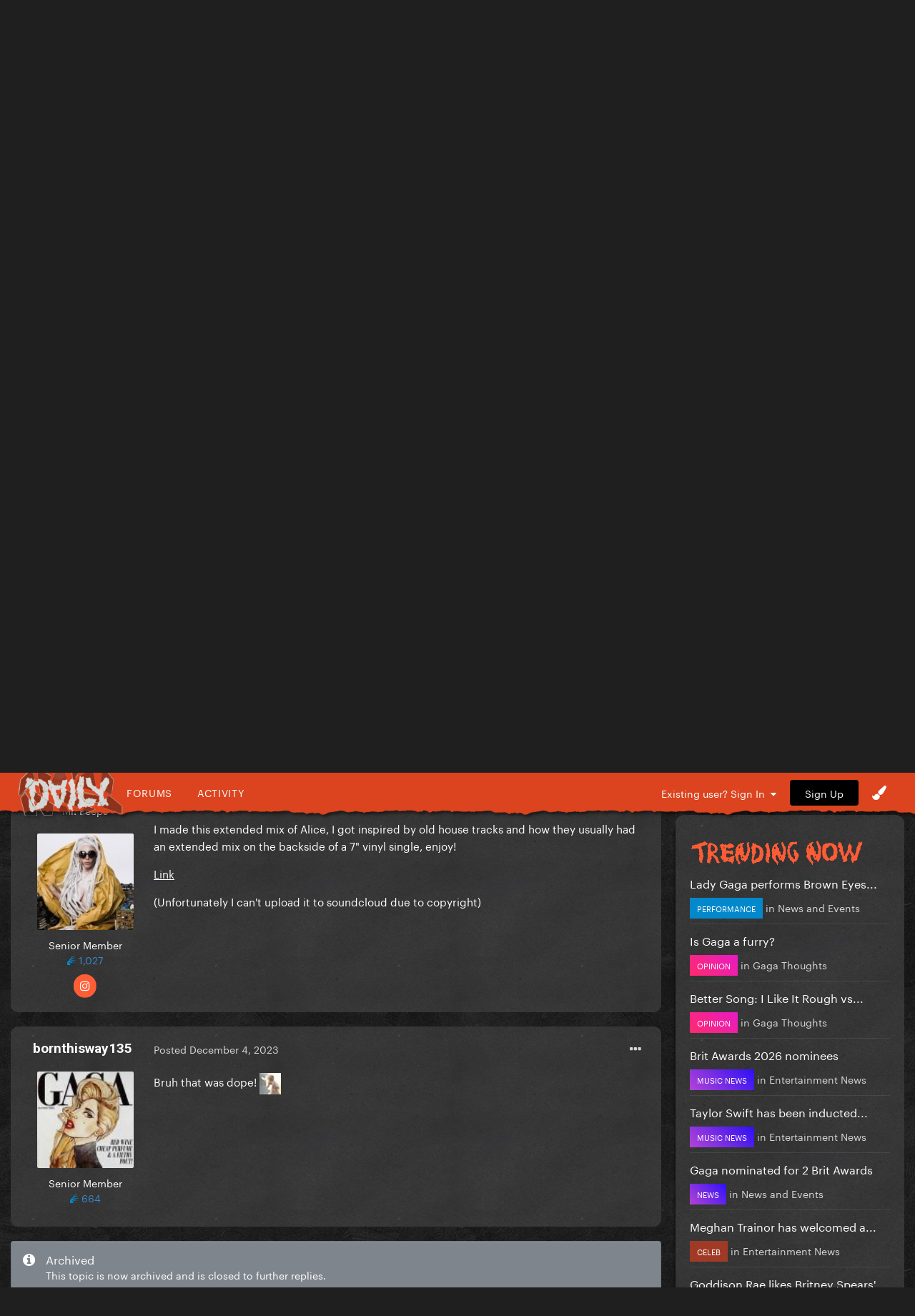

--- FILE ---
content_type: text/html;charset=UTF-8
request_url: https://gagadaily.com/forums/topic/401285-alice-extended-mix-7-minutes/
body_size: 13663
content:
<!DOCTYPE html>
<html lang="en-US" dir="ltr">
	<head>
      

		<meta charset="utf-8">
		<title>Alice - Extended mix (7 Minutes) - Downloadable Media - Gaga Daily</title>
		
			<!-- Global site tag (gtag.js) - Google Analytics -->
<script async src="https://www.googletagmanager.com/gtag/js?id=UA-10041953-1"></script>
<script>
  window.dataLayer = window.dataLayer || [];
  function gtag(){dataLayer.push(arguments);}
  gtag('js', new Date());

  gtag('config', 'UA-10041953-1');
</script>

		
		

	<meta name="viewport" content="width=device-width, initial-scale=1">






     

    
        
        
            
                
                       
                           <meta property="og:image" content="https://gagadaily.com/uploads/theme/monthly_2024_11/sharesheet-redesign.jpg.3efd5cff22aedc2759cc9eb754cee9d7.jpg">
                       
                
            
        
    





	<meta name="twitter:card" content="summary_large_image" />


	
		<meta name="twitter:site" content="@gagadaily" />
	


	
		
			
				<meta property="og:title" content="Alice - Extended mix (7 Minutes)">
			
		
	

	
		
			
				<meta property="og:type" content="website">
			
		
	

	
		
			
				<meta property="og:url" content="https://gagadaily.com/forums/topic/401285-alice-extended-mix-7-minutes/">
			
		
	

	
		
			
				<meta name="description" content="I made this extended mix of Alice, I got inspired by old house tracks and how they usually had an extended mix on the backside of a 7&quot; vinyl single, enjoy! Link (Unfortunately I can&#039;t upload it to soundcloud due to copyright)">
			
		
	

	
		
			
				<meta property="og:description" content="I made this extended mix of Alice, I got inspired by old house tracks and how they usually had an extended mix on the backside of a 7&quot; vinyl single, enjoy! Link (Unfortunately I can&#039;t upload it to soundcloud due to copyright)">
			
		
	

	
		
			
				<meta property="og:updated_time" content="2023-12-04T20:14:38Z">
			
		
	

	
		
			
				<meta name="keywords" content="audio">
			
		
	

	
		
			
				<meta property="og:site_name" content="Gaga Daily">
			
		
	

	
		
			
				<meta property="og:locale" content="en_US">
			
		
	


	
		<link rel="canonical" href="https://gagadaily.com/forums/topic/401285-alice-extended-mix-7-minutes/" />
	

<link rel="alternate" type="application/rss+xml" title="BandsInTown" href="https://gagadaily.com/rss/1-bandsintown.xml/" /><link rel="alternate" type="application/rss+xml" title="BandsInTown-posts" href="https://gagadaily.com/rss/2-bandsintown-posts.xml/" />


<link rel="manifest" href="https://gagadaily.com/manifest.webmanifest/">
<meta name="msapplication-config" content="https://gagadaily.com/browserconfig.xml/">
<meta name="msapplication-starturl" content="/">
<meta name="application-name" content="">
<meta name="apple-mobile-web-app-title" content="">

	<meta name="theme-color" content="#000000">


	<meta name="msapplication-TileColor" content="#ffffff">


	<link rel="mask-icon" href="//gagadaily.com/uploads/theme/monthly_2024_08/ggd_icon_svg.svg" color="#ffffff">




	

	
		
			<link rel="icon" sizes="36x36" href="//gagadaily.com/uploads/theme/monthly_2024_08/android-chrome-36x36.png">
		
	

	
		
			<link rel="icon" sizes="48x48" href="//gagadaily.com/uploads/theme/monthly_2024_08/android-chrome-48x48.png">
		
	

	
		
			<link rel="icon" sizes="72x72" href="//gagadaily.com/uploads/theme/monthly_2024_08/android-chrome-72x72.png">
		
	

	
		
			<link rel="icon" sizes="96x96" href="//gagadaily.com/uploads/theme/monthly_2024_08/android-chrome-96x96.png">
		
	

	
		
			<link rel="icon" sizes="144x144" href="//gagadaily.com/uploads/theme/monthly_2024_08/android-chrome-144x144.png">
		
	

	
		
			<link rel="icon" sizes="192x192" href="//gagadaily.com/uploads/theme/monthly_2024_08/android-chrome-192x192.png">
		
	

	
		
			<link rel="icon" sizes="256x256" href="//gagadaily.com/uploads/theme/monthly_2024_08/android-chrome-256x256.png">
		
	

	
		
			<link rel="icon" sizes="384x384" href="//gagadaily.com/uploads/theme/monthly_2024_08/android-chrome-384x384.png">
		
	

	
		
			<link rel="icon" sizes="512x512" href="//gagadaily.com/uploads/theme/monthly_2024_08/android-chrome-512x512.png">
		
	

	
		
			<meta name="msapplication-square70x70logo" content="//gagadaily.com/uploads/theme/monthly_2024_08/msapplication-square70x70logo.png"/>
		
	

	
		
			<meta name="msapplication-TileImage" content="//gagadaily.com/uploads/theme/monthly_2024_08/msapplication-TileImage.png"/>
		
	

	
		
			<meta name="msapplication-square150x150logo" content="//gagadaily.com/uploads/theme/monthly_2024_08/msapplication-square150x150logo.png"/>
		
	

	
		
			<meta name="msapplication-wide310x150logo" content="//gagadaily.com/uploads/theme/monthly_2024_08/msapplication-wide310x150logo.png"/>
		
	

	
		
			<meta name="msapplication-square310x310logo" content="//gagadaily.com/uploads/theme/monthly_2024_08/msapplication-square310x310logo.png"/>
		
	

	
		
			
				<link rel="apple-touch-icon" href="//gagadaily.com/uploads/theme/monthly_2024_08/apple-touch-icon-57x57.png">
			
		
	

	
		
			
				<link rel="apple-touch-icon" sizes="60x60" href="//gagadaily.com/uploads/theme/monthly_2024_08/apple-touch-icon-60x60.png">
			
		
	

	
		
			
				<link rel="apple-touch-icon" sizes="72x72" href="//gagadaily.com/uploads/theme/monthly_2024_08/apple-touch-icon-72x72.png">
			
		
	

	
		
			
				<link rel="apple-touch-icon" sizes="76x76" href="//gagadaily.com/uploads/theme/monthly_2024_08/apple-touch-icon-76x76.png">
			
		
	

	
		
			
				<link rel="apple-touch-icon" sizes="114x114" href="//gagadaily.com/uploads/theme/monthly_2024_08/apple-touch-icon-114x114.png">
			
		
	

	
		
			
				<link rel="apple-touch-icon" sizes="120x120" href="//gagadaily.com/uploads/theme/monthly_2024_08/apple-touch-icon-120x120.png">
			
		
	

	
		
			
				<link rel="apple-touch-icon" sizes="144x144" href="//gagadaily.com/uploads/theme/monthly_2024_08/apple-touch-icon-144x144.png">
			
		
	

	
		
			
				<link rel="apple-touch-icon" sizes="152x152" href="//gagadaily.com/uploads/theme/monthly_2024_08/apple-touch-icon-152x152.png">
			
		
	

	
		
			
				<link rel="apple-touch-icon" sizes="180x180" href="//gagadaily.com/uploads/theme/monthly_2024_08/apple-touch-icon-180x180.png">
			
		
	




	<meta name="mobile-web-app-capable" content="yes">
	<meta name="apple-touch-fullscreen" content="yes">
	<meta name="apple-mobile-web-app-capable" content="yes">

	
		
	


<link rel="preload" href="//gagadaily.com/applications/core/interface/font/fontawesome-webfont.woff2?v=4.7.0" as="font" crossorigin="anonymous">
		

	<link rel="preconnect" href="https://fonts.googleapis.com">
	<link rel="preconnect" href="https://fonts.gstatic.com" crossorigin>
	
		
			<link href="https://fonts.googleapis.com/css2?family=Roboto:wght@300;400;500;600;700&display=swap" rel="stylesheet">
		
		
			<link href="https://fonts.googleapis.com/css2?family=Roboto%20Slab:wght@300;400;500;600;700&display=swap" rel="stylesheet">
		
	





	<link rel='stylesheet' href='//gagadaily.com/uploads/theme/css_built_104/341e4a57816af3ba440d891ca87450ff_framework.css?v=f835ef2e561755108196' media='all'>

	<link rel='stylesheet' href='//gagadaily.com/uploads/theme/css_built_104/05e81b71abe4f22d6eb8d1a929494829_responsive.css?v=f835ef2e561755108196' media='all'>

	<link rel='stylesheet' href='//gagadaily.com/uploads/theme/css_built_104/90eb5adf50a8c640f633d47fd7eb1778_core.css?v=f835ef2e561755108196' media='all'>

	<link rel='stylesheet' href='//gagadaily.com/uploads/theme/css_built_104/5a0da001ccc2200dc5625c3f3934497d_core_responsive.css?v=f835ef2e561755108196' media='all'>

	<link rel='stylesheet' href='//gagadaily.com/uploads/theme/css_built_104/62e269ced0fdab7e30e026f1d30ae516_forums.css?v=f835ef2e561755108196' media='all'>

	<link rel='stylesheet' href='//gagadaily.com/uploads/theme/css_built_104/76e62c573090645fb99a15a363d8620e_forums_responsive.css?v=f835ef2e561755108196' media='all'>

	<link rel='stylesheet' href='//gagadaily.com/uploads/theme/css_built_104/ebdea0c6a7dab6d37900b9190d3ac77b_topics.css?v=f835ef2e561755108196' media='all'>





<link rel='stylesheet' href='//gagadaily.com/uploads/theme/css_built_104/258adbb6e4f3e83cd3b355f84e3fa002_custom.css?v=f835ef2e561755108196' media='all'>




		
		

	
	<link rel='shortcut icon' href='//gagadaily.com/uploads/theme/monthly_2025_03/favicon4.png' type="image/png">

	</head>
	<body class='ipsApp ipsApp_front ipsJS_none ipsClearfix' data-controller='core.front.core.app' data-message="" data-pageApp='forums' data-pageLocation='front' data-pageModule='forums' data-pageController='topic' data-pageID='401285' >
		<a href='#ipsLayout_mainArea' class='ipsHide' title='Go to main content on this page' accesskey='m'>Jump to content</a>
		
			<div id='ipsLayout_header' class='ipsClearfix'>
				





              	
<ul id='elMobileNav' class='ipsResponsive_hideDesktop' data-controller='core.front.core.mobileNav'>
  <div style="left: 0; position: absolute">

<!--<div id="GGD2020_logo_disease" >
  <a href="//gagadaily.com" title="Gaga Daily">
    <div class="glitch-layer before"></div>
    <img class="glitch" src="//gagadaily.com/uploads/stories/pages_media/daily-disease-logo-cutout-purple-onlydaily.png?_cb=1729485117" alt="GagaDaily">
    <div class="glitch-layer after"></div>
  </a>
</div>-->
<div id="GGD2025_logo" >
  <a href="//gagadaily.com" title="Gaga Daily">
    <!--<video autoplay loop muted playsinline poster="//gagadaily.com/uploads/stories/pages_media/gagadaily-logo-by-fatcat-poster.png">
      <source src="//gagadaily.com/2025/logos/thick-logo.webp" type="video/webp">
    </video>-->
    <img src="//gagadaily.com/2025/logos/gagadaily-mayhem-logo-fatcat.webp" alt="Gaga Daily" >
  </a>
</div></div>
	
	<li >
		<a data-action="defaultStream" class='ipsType_light'  href='//gagadaily.com/discover' aria-label="Go to the latest activity page."><i class='fa fa-star'></i></a>
	</li>
  	<li>
		<a  class='ipsType_light'  href='//gagadaily.com/forums' aria-label="Go to the main forums page."><i class='fa fa-comments'></i></a>
	</li>  
  
<ul class='ipsMobileHamburger ipsList_reset ipsResponsive_hideDesktop'>
	<li data-ipsDrawer data-ipsDrawer-drawerElem='#elMobileDrawer'>
		<a href='#' aria-label="Open the main menu." >
			
			
				
			
			
			
			<i class='fa fa-navicon'></i>
		</a>
	</li>
</ul>
</ul>
<header>
<div id="GGD2020SOCIAL-stripe" class="ipsResponsive_hidePhone ipsResponsive_hideTablet">
<div class="GGD2020SOCIAL-nav-wrap ipsLayout_container">


<!--<div id="GGD2020_logo_disease" >
  <a href="//gagadaily.com" title="Gaga Daily">
    <div class="glitch-layer before"></div>
    <img class="glitch" src="//gagadaily.com/uploads/stories/pages_media/daily-disease-logo-cutout-purple-onlydaily.png?_cb=1729485117" alt="GagaDaily">
    <div class="glitch-layer after"></div>
  </a>
</div>-->
<div id="GGD2025_logo" >
  <a href="//gagadaily.com" title="Gaga Daily">
    <!--<video autoplay loop muted playsinline poster="//gagadaily.com/uploads/stories/pages_media/gagadaily-logo-by-fatcat-poster.png">
      <source src="//gagadaily.com/2025/logos/thick-logo.webp" type="video/webp">
    </video>-->
    <img src="//gagadaily.com/2025/logos/gagadaily-mayhem-logo-fatcat.webp" alt="Gaga Daily" >
  </a>
</div>
<div id="GGD2020SOCIAL-navigation">
<a href="//gagadaily.com/forums" title="Gaga Daily Forums">Forums</a>
<a href="//gagadaily.com/discover" title="Gaga Daily Activity">Activity</a>
</div>
  <!--
<ul class="GGD2020SOCIAL-list">
<li>
<a href="//facebook.com/gagadaily" title="Gaga Daily Facebook" class="GGD2020SOCIAL">
<div class="GGD2020SOCIAL-wrap">
<span class="GGD2020SOCIAL-bg GGD2020SOCIAL-bg-facebook"></span>
<span class="GGD2020SOCIAL-logo">
<i class="fa fa-facebook" aria-hidden="true"></i>
</span>
</div>
</a>
</li>
<li>
<a href="//instagram.com/gagadaily" title="Gaga Daily Instagram" class="GGD2020SOCIAL">
<div class="GGD2020SOCIAL-wrap">
<span class="GGD2020SOCIAL-bg GGD2020SOCIAL-bg-instagram"></span>
<span class="GGD2020SOCIAL-logo"><i class="fa fa-instagram" aria-hidden="true"></i></span>
</div>
</a>
</li>
<li>
<a href="//twitter.com/gagadaily" title="Gaga Daily Twitter" class="GGD2020SOCIAL">
<div class="GGD2020SOCIAL-wrap">
<span class="GGD2020SOCIAL-bg GGD2020SOCIAL-bg-twitter"></span>
<span class="GGD2020SOCIAL-logo"><i class="fa fa-twitter" aria-hidden="true"></i></span>
</div>
</a>
</li>
<li>
<a href="//tiktok.com/@gagadaily" title="Gaga Daily TikTok" class="GGD2020SOCIAL">
<div class="GGD2020SOCIAL-wrap">
<span class="GGD2020SOCIAL-bg GGD2020SOCIAL-bg-tiktok"></span>
<span class="GGD2020SOCIAL-logo"><img src="//gagadaily.com/GGD2020/tiktok1.png" width="15" height="15" /></span>
</div>
</a>
</li>
<li>
<a href="//www.youtube.com/c/gagadaily?sub_confirmation=1" title="Gaga Daily YouTube" class="GGD2020SOCIAL">
<div class="GGD2020SOCIAL-wrap">
<span class="GGD2020SOCIAL-bg GGD2020SOCIAL-bg-youtube"></span>
<span class="GGD2020SOCIAL-logo"><i class="fa fa-youtube" aria-hidden="true"></i></span>
</div>
</a>
</li>
<li>
<a href="//bsky.app/profile/gagadailyofficial.bsky.social" title="Gaga Daily Bsky" class="GGD2020SOCIAL">
<div class="GGD2020SOCIAL-wrap">
<span class="GGD2020SOCIAL-bg GGD2020SOCIAL-bg-twitter"></span>
<span class="GGD2020SOCIAL-logo"><img src="//gagadaily.com/uploads/stories/pages_media/bluesky_white.svg?_cb=1731639951" width="15" height="15" /></span>
</div>
</a>
</li>
</ul>
-->


	<ul id='elUserNav' class='ipsList_inline cSignedOut ipsResponsive_showDesktop'>
		
        
		
        
        
      		
            
            <li id='elSignInLink'>
                <a href='https://gagadaily.com/login/' data-ipsMenu-closeOnClick="false" data-ipsMenu id='elUserSignIn'>
                    Existing user? Sign In &nbsp;<i class='fa fa-caret-down'></i>
                </a>
                
<div id='elUserSignIn_menu' class='ipsMenu ipsMenu_auto ipsHide'>
	<form accept-charset='utf-8' method='post' action='https://gagadaily.com/login/'>
		<input type="hidden" name="csrfKey" value="230869493b34647e6d7cd91ea6ad8d0a">
		<input type="hidden" name="ref" value="aHR0cHM6Ly9nYWdhZGFpbHkuY29tL2ZvcnVtcy90b3BpYy80MDEyODUtYWxpY2UtZXh0ZW5kZWQtbWl4LTctbWludXRlcy8=">
		<div data-role="loginForm">
			
			
			
				
<div class="ipsPad ipsForm ipsForm_vertical">
	<h4 class="ipsType_sectionHead">Sign In</h4>
	<br><br>
	<ul class='ipsList_reset'>
		<li class="ipsFieldRow ipsFieldRow_noLabel ipsFieldRow_fullWidth">
			
			
				<input type="text" placeholder="Display Name or Email Address" name="auth" autocomplete="email">
			
		</li>
		<li class="ipsFieldRow ipsFieldRow_noLabel ipsFieldRow_fullWidth">
			<input type="password" placeholder="Password" name="password" autocomplete="current-password">
		</li>
		<li class="ipsFieldRow ipsFieldRow_checkbox ipsClearfix">
			<span class="ipsCustomInput">
				<input type="checkbox" name="remember_me" id="remember_me_checkbox" value="1" checked aria-checked="true">
				<span></span>
			</span>
			<div class="ipsFieldRow_content">
				<label class="ipsFieldRow_label" for="remember_me_checkbox">Remember me</label>
				<span class="ipsFieldRow_desc">Not recommended on shared computers</span>
			</div>
		</li>
		<li class="ipsFieldRow ipsFieldRow_fullWidth">
			<button type="submit" name="_processLogin" value="usernamepassword" class="ipsButton ipsButton_primary ipsButton_small" id="elSignIn_submit">Sign In</button>
			
				<p class="ipsType_right ipsType_small">
					
						<a href='https://gagadaily.com/lostpassword/' data-ipsDialog data-ipsDialog-title='Forgot your password?'>
					
					Forgot your password?</a>
				</p>
			
		</li>
	</ul>
</div>
			
		</div>
	</form>
</div>
            </li>
            
        
		
			<li>
				
					<a href='https://gagadaily.com/register/'  id='elRegisterButton' class='ipsButton ipsButton_normal ipsButton_primary'>Sign Up</a>
				
			</li>
		
      <li class='cTheme cUserNav_icon'>
                  <a href='#' id='elThemeLink' data-ipsMenu title='Themes'>
                      <i class='fa fa-paint-brush'></i>
                  </a>
                  <ul id='elThemeLink_menu' class='ipsMenu ipsMenu_normal ipsHide'>
                    

      
        
        
		<div>
        <li class='ipsMenu_title'>Themes</li>

              <form action="//gagadaily.com/theme/?csrfKey=230869493b34647e6d7cd91ea6ad8d0a" method="post" class="ipsMenu_item">
              	<input type="hidden" name="ref" value="{ base64_encode((string) \IPS\Request::i()->url()) }">
                  
                     
                    
                        <button type="submit" name="id" value="91" class="mode-button">
                            
                          		<span>
                                  <i class="fa fa-globe"></i> Chromatica 
                          		</span>
                            
                        </button>
                    
                
            
                    
            
                     
                    
                        <button type="submit" name="id" value="99" class="mode-button">
                            
                          		<span>
                                  <i class="fa fa-medkit"></i> Disease
                          		</span>
                            
                        </button>
                    
                
            
                    
            
                     
                    
                        <button type="submit" name="id" value="104" class="mode-button">
                            
                          		<span>
                                  <i class="fa fa-tint"></i> MAYHEM
                          		</span>
                            
                        </button>
                    
                
            
                    
            
                    
            
                    
            
			</form>
          
		
        
			<li class='ipsMenu_title'>Mode</li>
            <!-- Light/Dark Mode Toggle -->
            <!-- Conditional Button to Switch Theme -->
             <!-- Joker or Chromatica -->

                <!-- Determine the target theme ID first -->
                  
                        
                  
      				
                  
                  <form action="//gagadaily.com/theme/?csrfKey=230869493b34647e6d7cd91ea6ad8d0a" method="post" class="ipsMenu_item">
                    <input type="hidden" name="ref" value="{ base64_encode((string) \IPS\Request::i()->url()) }">
                    <button type="submit" name="id" value=" 105 " class="mode-button">
                        
                      <span>
                        <!--<i class="fa fa-sun-o"></i>-->Switch to Light Mode
                      </span>
                     
                    </button>
                  </form>
        	
              
              
            
          
        
		</div>
	
                  </ul>
              </li>
	</ul>

</div>
</div>
</header>
<a href="https://www.youtube.com/watch?v=tDwm4PdoYPw" aria-label="Go to Lady Gaga's 'Love Drug' on Youtube." style="display: block; padding-top: 10px;">
    <!-- Video Container -->
    <div id="GGD2025_ad_MAYHEM">
        <!-- WebM Video -->
        <video autoplay muted loop playsinline poster="//gagadaily.com/2025/banners/LD1.webp" >
            <source src="//gagadaily.com/uploads/stories/pages_media/LD1.webm?_cb=1741512861" type="video/webm">
            Your browser does not support the video tag.
        </video>
    </div>
</a>


			</div>
		
		<main id='ipsLayout_body' class='ipsLayout_container'>
			<div id='ipsLayout_contentArea'>
				<div id='ipsLayout_contentWrapper'>
					
<nav class='ipsBreadcrumb ipsBreadcrumb_top ipsFaded_withHover'>
	

	<ul class='ipsList_inline ipsPos_right'>
		<li>
			<a data-action="Search" class='ipsType_light' href='//gagadaily.com/search'><i class="fa fa-search" aria-hidden="true"></i> <span>Search</span></a>
		</li>
		
		<li >
			<a data-action="defaultStream" class='ipsType_light '  href='https://gagadaily.com/discover/'><i class=' fa fa-newspaper-o'></i> <span>All Activity</span></a>
		</li>
      	<li>
			<a data-action="Guidelines" class='ipsType_light' href='//gagadaily.com/guidelines'><i class="fa fa-life-ring" aria-hidden="true"></i> <span>Guidelines</span></a>
		</li>	
		<li>
			<a data-action="Statuses" class='ipsType_light' href='//gagadaily.com/discover/14'><i class="fa fa-comments" aria-hidden="true"></i> <span>Statuses</span></a>
		</li>		
	</ul>

	<ul data-role="breadcrumbList">
		<li>
			<a title="Home" href='https://gagadaily.com/'>
				<span>Home <i class='fa fa-angle-right'></i></span>
			</a>
		</li>
		
		
			<li>
				
					<a href='https://gagadaily.com/forums/'>
						<span>Forums <i class='fa fa-angle-right' aria-hidden="true"></i></span>
					</a>
				
			</li>
		
			<li>
				
					<a href='https://gagadaily.com/forums/forum/4-lady-gaga/'>
						<span>Lady Gaga <i class='fa fa-angle-right' aria-hidden="true"></i></span>
					</a>
				
			</li>
		
			<li>
				
					<a href='https://gagadaily.com/forums/forum/7-downloadable-media/'>
						<span>Downloadable Media <i class='fa fa-angle-right' aria-hidden="true"></i></span>
					</a>
				
			</li>
		
			<li>
				
					Alice - Extended mix (7 Minutes)
				
			</li>
		
	</ul>
</nav>
					
					<div id='ipsLayout_mainArea'>
						<div class="ad ad_header"><script async src="https://pagead2.googlesyndication.com/pagead/js/adsbygoogle.js?client=ca-pub-0534452931345127"
     crossorigin="anonymous"></script>
<!-- 2021 HEADER -->
<ins class="adsbygoogle"
     style="display:block"
     data-ad-client="ca-pub-0534452931345127"
     data-ad-slot="2495326838"
     data-ad-format="auto"
     data-full-width-responsive="true"></ins>
<script>
     (adsbygoogle = window.adsbygoogle || []).push({});
</script></div>
						
						
						

	




						


<div class="ipsPageHeader ipsResponsive_pull ipsBox ipsPadding sm:ipsPadding:half ipsMargin_bottom">
	
               <div class="ipsPos_left GGD2020_Topictag ipsSpacer_half">
            	

<span class="GGD2020_tag audio"><span>audio</span></span>

            </div>
	<div class="ipsFlex ipsFlex-ai:center ipsFlex-fw:wrap ipsGap:3">
		<div class="ipsFlex-flex:11">
			<h1 class="ipsType_pageTitle ipsContained_container">
				

				
				
					<span class="ipsType_break ipsContained">
						<span>Alice - Extended mix (7 Minutes)</span>
					</span>
				
			</h1>
			
		</div>
		
	</div>
	<hr class="ipsHr">
	<div class="ipsPageHeader__meta ipsFlex ipsFlex-jc:between ipsFlex-ai:center ipsFlex-fw:wrap ipsGap:3">
		<div class="ipsFlex-flex:11">
			<div class="ipsPhotoPanel ipsPhotoPanel_mini ipsPhotoPanel_notPhone ipsClearfix">
				

	<span class='ipsUserPhoto ipsUserPhoto_mini '>
		<img src='//gagadaily.com/uploads/avatars/monthly_2023_11/227.thumb.jpg.fbfddb70adced87d749e09b225481bb0.jpg' alt='Mr Peeps' loading="lazy">
	</span>

				<div>
					<p class="ipsType_reset ipsType_blendLinks">
						<span class="ipsType_normal">
						
							<strong>by <span itemprop='name'>


Mr Peeps</span></strong><br>
							<span class="ipsType_light"><time datetime='2023-11-29T11:27:49Z' title='11/29/2023 11:27  AM' data-short='2 yr'>November 29, 2023</time> in <a href="https://gagadaily.com/forums/forum/7-downloadable-media/">Downloadable Media</a></span>
						
						</span>
					</p>
				</div>
			</div>
		</div>
					
	</div>
	
	
</div>






<div class="ipsClearfix">
	<ul class="ipsToolList ipsToolList_horizontal ipsClearfix ipsSpacer_both ipsResponsive_hidePhone">
		
		
			<li class="ipsResponsive_hidePhone">
				
					<a href="https://gagadaily.com/forums/forum/7-downloadable-media/?do=add" class="ipsButton ipsButton_link ipsButton_medium ipsButton_fullWidth" title="Start a new topic in this forum">Start new topic</a>
				
			</li>
		
		
	</ul>
</div>

<div id="comments" data-controller="core.front.core.commentFeed,forums.front.topic.view, core.front.core.ignoredComments" data-autopoll data-baseurl="https://gagadaily.com/forums/topic/401285-alice-extended-mix-7-minutes/" data-lastpage data-feedid="topic-401285" class="cTopic ipsClear ipsSpacer_top">
	
			
	

	

<div data-controller='core.front.core.recommendedComments' data-url='https://gagadaily.com/forums/topic/401285-alice-extended-mix-7-minutes/?recommended=comments' class='ipsRecommendedComments ipsHide'>
	<div data-role="recommendedComments">
		<h2 class='ipsType_sectionHead ipsType_large ipsType_bold ipsMargin_bottom'>Featured Posts</h2>
		
	</div>
</div>
	
	<div id="elPostFeed" data-role="commentFeed" data-controller="core.front.core.moderation" >
		<form action="https://gagadaily.com/forums/topic/401285-alice-extended-mix-7-minutes/?csrfKey=230869493b34647e6d7cd91ea6ad8d0a&amp;do=multimodComment" method="post" data-ipspageaction data-role="moderationTools">
			
			
				

					

					
					




<a id='comment-14863861'></a>


<article  id='elComment_14863861' class='cPost ipsBox ipsResponsive_pull  ipsComment  ipsComment_parent ipsClearfix ipsClear ipsColumns ipsColumns_noSpacing ipsColumns_collapsePhone    '>
	
  <!-- Background Mask -->
    <div class="post-mask"></div>
  
  	

	
  
  

	<div class='cAuthorPane_mobile ipsResponsive_showPhone'>
		<div class='cAuthorPane_photo'>
			

	<span class='ipsUserPhoto ipsUserPhoto_large '>
		<img src='//gagadaily.com/uploads/avatars/monthly_2023_11/227.thumb.jpg.fbfddb70adced87d749e09b225481bb0.jpg' alt='Mr Peeps' loading="lazy">
	</span>

			
		</div>
		<div class='cAuthorPane_content'>
			<h3 class='ipsType_sectionHead cAuthorPane_author ipsType_break ipsType_blendLinks ipsTruncate ipsTruncate_line'>
				


<span style='color:#'>Mr Peeps</span>
				<span class='ipsMargin_left:half'>


<span title="Member's total reputation" data-ipsTooltip class='ipsRepBadge'>

<img src='//gagadaily.com/images/pawsup_blue.png' width='12' height='12' alt='Paws Up' /> 1,027

</span>

</span>
			</h3>
          
          
          
			<div class='ipsType_light ipsType_reset'>
				<a href='https://gagadaily.com/forums/topic/401285-alice-extended-mix-7-minutes/?do=findComment&amp;comment=14863861' class='ipsType_blendLinks'>Posted <time datetime='2023-11-29T11:27:49Z' title='11/29/2023 11:27  AM' data-short='2 yr'>November 29, 2023</time></a>
				
			</div>
		</div>
	</div>
	<aside class='ipsComment_author cAuthorPane ipsColumn ipsColumn_medium ipsResponsive_hidePhone'>
		<h3 class='ipsType_sectionHead cAuthorPane_author ipsType_blendLinks ipsType_break'><strong>


Mr Peeps</strong></h3>

		<ul class='cAuthorPane_info ipsList_reset'>
			    
				
Mr. Peeps

			

			<li data-role='photo' class='cAuthorPane_photo'>
				

	<span class='ipsUserPhoto ipsUserPhoto_large '>
		<img src='//gagadaily.com/uploads/avatars/monthly_2023_11/227.thumb.jpg.fbfddb70adced87d749e09b225481bb0.jpg' alt='Mr Peeps' loading="lazy">
	</span>

				
			</li>
			<li data-role='group'><span style='color:#'>Senior Member</span></li>
			
			
				<li data-role='reputation-badge'>
					


<span title="Member's total reputation" data-ipsTooltip class='ipsRepBadge'>

<img src='//gagadaily.com/images/pawsup_blue.png' width='12' height='12' alt='Paws Up' /> 1,027

</span>


					
				</li>

<div class="GGD2020SOCIAL-list-topic">
    <!--
        <a href="//twitter.com/
RiosMusic_" title="Gaga Daily Twitter" class="GGD2020SOCIAL">
            <div class="GGD2020SOCIAL-wrap">
                <span class="GGD2020SOCIAL-bg GGD2020SOCIAL-bg-twitter"></span>
                <span class="GGD2020SOCIAL-logo"><i class="fa fa-twitter" aria-hidden="true"></i></span>
        	</div>
        </a>
	-->
	    
    <a href="//instagram.com/
dnlrsml" class="GGD2020SOCIAL">
    	<div class="GGD2020SOCIAL-wrap">
        	<span class="GGD2020SOCIAL-bg GGD2020SOCIAL-bg-instagram"></span>
        	<span class="GGD2020SOCIAL-logo"><i class="fa fa-instagram" aria-hidden="true"></i></span>
        </div>
    </a>
    
  	
</div>
          
          
          
		</ul>
	</aside>
	<div class='ipsColumn ipsColumn_fluid ipsMargin:none'>
		

<div id='comment-14863861_wrap' data-controller='core.front.core.comment' data-commentApp='forums' data-commentType='forums' data-commentID="14863861" data-quoteData='{&quot;userid&quot;:46032,&quot;username&quot;:&quot;Mr Peeps&quot;,&quot;timestamp&quot;:1701257269,&quot;contentapp&quot;:&quot;forums&quot;,&quot;contenttype&quot;:&quot;forums&quot;,&quot;contentid&quot;:401285,&quot;contentclass&quot;:&quot;forums_Topic&quot;,&quot;contentcommentid&quot;:14863861}' class='ipsComment_content ipsType_medium'>

	<div class='ipsComment_meta ipsType_light ipsFlex ipsFlex-ai:center ipsFlex-jc:between ipsFlex-fd:row-reverse'>
		<div class='ipsType_light ipsType_reset ipsType_blendLinks ipsComment_toolWrap'>
			<div class='ipsResponsive_hidePhone ipsComment_badges'>
				<ul class='ipsList_reset ipsFlex ipsFlex-jc:end ipsFlex-fw:wrap ipsGap:2 ipsGap_row:1'>
					
					
					
					
					
				</ul>
			</div>
			<ul class='ipsList_reset ipsComment_tools'>
				<li>
					<a href='#elControls_14863861_menu' class='ipsComment_ellipsis' id='elControls_14863861' title='More options...' data-ipsMenu data-ipsMenu-appendTo='#comment-14863861_wrap'><i class='fa fa-ellipsis-h'></i></a>
					<ul id='elControls_14863861_menu' class='ipsMenu ipsMenu_narrow ipsHide'>
						
						
							<li class='ipsMenu_item'><a href='https://gagadaily.com/forums/topic/401285-alice-extended-mix-7-minutes/' title='Share' data-ipsDialog data-ipsDialog-size='narrow' data-ipsDialog-content='#elSharePost_14863861_menu' data-ipsDialog-title="Share" d='elSharePost_14863861' data-role='shareComment'>Share</a></li>
						
						
						
						
							
								
							
							
							
							
							
							
						
					</ul>
				</li>
				
			</ul>
		</div>

		<div class='ipsType_reset ipsResponsive_hidePhone'>
			<a href='https://gagadaily.com/forums/topic/401285-alice-extended-mix-7-minutes/?do=findComment&amp;comment=14863861' class='ipsType_blendLinks'>Posted <time datetime='2023-11-29T11:27:49Z' title='11/29/2023 11:27  AM' data-short='2 yr'>November 29, 2023</time></a> 
			
			<span class='ipsResponsive_hidePhone'>
				
				
			</span>
		</div>
	</div>

	


	<div class='cPost_contentWrap'>
		
		<div data-role='commentContent' class='ipsType_normal ipsType_richText ipsPadding_bottom ipsContained' data-controller='core.front.core.lightboxedImages'>
			<p>
	I made this extended mix of Alice, I got inspired by old house tracks and how they usually had an extended mix on the backside of a 7" vinyl single, enjoy!
</p>

<p>
	<a href="https://voca.ro/18Z2S996GCv7" rel="external nofollow">Link</a>
</p>

<p>
	(Unfortunately I can't upload it to soundcloud due to copyright)
</p>


			
		</div>
      
      



		

		
	</div>

	

	<div class='ipsPadding ipsHide cPostShareMenu' id='elSharePost_14863861_menu'>
		<h5 class='ipsType_normal ipsType_reset'>Link to post</h5>
		
			
		
		
		<input type='text' value='https://gagadaily.com/forums/topic/401285-alice-extended-mix-7-minutes/' class='ipsField_fullWidth'>

		
			<h5 class='ipsType_normal ipsType_reset ipsSpacer_top'>Share on other sites</h5>
			

	<ul class='ipsList_inline ipsList_noSpacing ipsClearfix' data-controller="core.front.core.sharelink">
		
			<li>
<a href="https://www.facebook.com/sharer/sharer.php?u=https%3A%2F%2Fgagadaily.com%2Fforums%2Ftopic%2F401285-alice-extended-mix-7-minutes%2F%3Fdo%3DfindComment%26comment%3D14863861" class="cShareLink cShareLink_facebook" target="_blank" data-role="shareLink" title='Share on Facebook' data-ipsTooltip rel='noopener nofollow'>
	<i class="fa fa-facebook"></i>
</a></li>
		
			<li>
<a href="https://twitter.com/share?url=https%3A%2F%2Fgagadaily.com%2Fforums%2Ftopic%2F401285-alice-extended-mix-7-minutes%2F%3Fdo%3DfindComment%26comment%3D14863861" class="cShareLink cShareLink_twitter" target="_blank" data-role="shareLink" title='Share on Twitter' data-ipsTooltip rel='nofollow noopener'>
	<i class="fa fa-twitter"></i>
</a></li>
		
	</ul>


	<hr class='ipsHr'>
	<button class='ipsHide ipsButton ipsButton_small ipsButton_light ipsButton_fullWidth ipsMargin_top:half' data-controller='core.front.core.webshare' data-role='webShare' data-webShareTitle='Alice - Extended mix (7 Minutes)' data-webShareText='I made this extended mix of Alice, I got inspired by old house tracks and how they usually had an extended mix on the backside of a 7&quot; vinyl single, enjoy!
 


	Link
 


	(Unfortunately I can&#039;t upload it to soundcloud due to copyright)
 
' data-webShareUrl='https://gagadaily.com/forums/topic/401285-alice-extended-mix-7-minutes/?do=findComment&amp;comment=14863861'>More sharing options...</button>

		
	</div>
</div>
	</div>
  
</article>
					
					
					
					
					
				

					

					
					




<a id='comment-14867646'></a>


<article  id='elComment_14867646' class='cPost ipsBox ipsResponsive_pull  ipsComment  ipsComment_parent ipsClearfix ipsClear ipsColumns ipsColumns_noSpacing ipsColumns_collapsePhone    '>
	
  <!-- Background Mask -->
    <div class="post-mask"></div>
  
  	

	
  
  

	<div class='cAuthorPane_mobile ipsResponsive_showPhone'>
		<div class='cAuthorPane_photo'>
			

	<span class='ipsUserPhoto ipsUserPhoto_large '>
		<img src='//gagadaily.com/uploads/avatars/profile/photo-thumb-5000.jpg' alt='bornthisway135' loading="lazy">
	</span>

			
		</div>
		<div class='cAuthorPane_content'>
			<h3 class='ipsType_sectionHead cAuthorPane_author ipsType_break ipsType_blendLinks ipsTruncate ipsTruncate_line'>
				


<span style='color:#'>bornthisway135</span>
				<span class='ipsMargin_left:half'>


<span title="Member's total reputation" data-ipsTooltip class='ipsRepBadge'>

<img src='//gagadaily.com/images/pawsup_blue.png' width='12' height='12' alt='Paws Up' /> 664

</span>

</span>
			</h3>
          
          
          
			<div class='ipsType_light ipsType_reset'>
				<a href='https://gagadaily.com/forums/topic/401285-alice-extended-mix-7-minutes/?do=findComment&amp;comment=14867646' class='ipsType_blendLinks'>Posted <time datetime='2023-12-04T20:14:38Z' title='12/04/2023 08:14  PM' data-short='2 yr'>December 4, 2023</time></a>
				
			</div>
		</div>
	</div>
	<aside class='ipsComment_author cAuthorPane ipsColumn ipsColumn_medium ipsResponsive_hidePhone'>
		<h3 class='ipsType_sectionHead cAuthorPane_author ipsType_blendLinks ipsType_break'><strong>


bornthisway135</strong></h3>

		<ul class='cAuthorPane_info ipsList_reset'>
			

			<li data-role='photo' class='cAuthorPane_photo'>
				

	<span class='ipsUserPhoto ipsUserPhoto_large '>
		<img src='//gagadaily.com/uploads/avatars/profile/photo-thumb-5000.jpg' alt='bornthisway135' loading="lazy">
	</span>

				
			</li>
			<li data-role='group'><span style='color:#'>Senior Member</span></li>
			
			
				<li data-role='reputation-badge'>
					


<span title="Member's total reputation" data-ipsTooltip class='ipsRepBadge'>

<img src='//gagadaily.com/images/pawsup_blue.png' width='12' height='12' alt='Paws Up' /> 664

</span>


					
				</li>

<div class="GGD2020SOCIAL-list-topic">
    <!---->
	
  	
</div>
          
          
          
		</ul>
	</aside>
	<div class='ipsColumn ipsColumn_fluid ipsMargin:none'>
		

<div id='comment-14867646_wrap' data-controller='core.front.core.comment' data-commentApp='forums' data-commentType='forums' data-commentID="14867646" data-quoteData='{&quot;userid&quot;:5000,&quot;username&quot;:&quot;bornthisway135&quot;,&quot;timestamp&quot;:1701720878,&quot;contentapp&quot;:&quot;forums&quot;,&quot;contenttype&quot;:&quot;forums&quot;,&quot;contentid&quot;:401285,&quot;contentclass&quot;:&quot;forums_Topic&quot;,&quot;contentcommentid&quot;:14867646}' class='ipsComment_content ipsType_medium'>

	<div class='ipsComment_meta ipsType_light ipsFlex ipsFlex-ai:center ipsFlex-jc:between ipsFlex-fd:row-reverse'>
		<div class='ipsType_light ipsType_reset ipsType_blendLinks ipsComment_toolWrap'>
			<div class='ipsResponsive_hidePhone ipsComment_badges'>
				<ul class='ipsList_reset ipsFlex ipsFlex-jc:end ipsFlex-fw:wrap ipsGap:2 ipsGap_row:1'>
					
					
					
					
					
				</ul>
			</div>
			<ul class='ipsList_reset ipsComment_tools'>
				<li>
					<a href='#elControls_14867646_menu' class='ipsComment_ellipsis' id='elControls_14867646' title='More options...' data-ipsMenu data-ipsMenu-appendTo='#comment-14867646_wrap'><i class='fa fa-ellipsis-h'></i></a>
					<ul id='elControls_14867646_menu' class='ipsMenu ipsMenu_narrow ipsHide'>
						
						
							<li class='ipsMenu_item'><a href='https://gagadaily.com/forums/topic/401285-alice-extended-mix-7-minutes/?do=findComment&amp;comment=14867646' title='Share' data-ipsDialog data-ipsDialog-size='narrow' data-ipsDialog-content='#elSharePost_14867646_menu' data-ipsDialog-title="Share" id='elSharePost_14867646' data-role='shareComment'>Share</a></li>
						
						
						
						
							
								
							
							
							
							
							
							
						
					</ul>
				</li>
				
			</ul>
		</div>

		<div class='ipsType_reset ipsResponsive_hidePhone'>
			<a href='https://gagadaily.com/forums/topic/401285-alice-extended-mix-7-minutes/?do=findComment&amp;comment=14867646' class='ipsType_blendLinks'>Posted <time datetime='2023-12-04T20:14:38Z' title='12/04/2023 08:14  PM' data-short='2 yr'>December 4, 2023</time></a> 
			
			<span class='ipsResponsive_hidePhone'>
				
				
			</span>
		</div>
	</div>

	


	<div class='cPost_contentWrap'>
		
		<div data-role='commentContent' class='ipsType_normal ipsType_richText ipsPadding_bottom ipsContained' data-controller='core.front.core.lightboxedImages'>
			<p>
	Bruh that was dope! <img alt=":firega:" data-emoticon="" height="30" src="//gagadaily.com/uploads/emoticons/firega.gif" srcset="//gagadaily.com/uploads/emoticons/firega@2x.gif 2x" title=":firega:" width="30">
</p>


			
		</div>
      
      



		

		
	</div>

	

	<div class='ipsPadding ipsHide cPostShareMenu' id='elSharePost_14867646_menu'>
		<h5 class='ipsType_normal ipsType_reset'>Link to post</h5>
		
			
		
		
		<input type='text' value='https://gagadaily.com/forums/topic/401285-alice-extended-mix-7-minutes/?do=findComment&amp;comment=14867646' class='ipsField_fullWidth'>

		
			<h5 class='ipsType_normal ipsType_reset ipsSpacer_top'>Share on other sites</h5>
			

	<ul class='ipsList_inline ipsList_noSpacing ipsClearfix' data-controller="core.front.core.sharelink">
		
			<li>
<a href="https://www.facebook.com/sharer/sharer.php?u=https%3A%2F%2Fgagadaily.com%2Fforums%2Ftopic%2F401285-alice-extended-mix-7-minutes%2F%3Fdo%3DfindComment%26comment%3D14867646" class="cShareLink cShareLink_facebook" target="_blank" data-role="shareLink" title='Share on Facebook' data-ipsTooltip rel='noopener nofollow'>
	<i class="fa fa-facebook"></i>
</a></li>
		
			<li>
<a href="https://twitter.com/share?url=https%3A%2F%2Fgagadaily.com%2Fforums%2Ftopic%2F401285-alice-extended-mix-7-minutes%2F%3Fdo%3DfindComment%26comment%3D14867646" class="cShareLink cShareLink_twitter" target="_blank" data-role="shareLink" title='Share on Twitter' data-ipsTooltip rel='nofollow noopener'>
	<i class="fa fa-twitter"></i>
</a></li>
		
	</ul>


	<hr class='ipsHr'>
	<button class='ipsHide ipsButton ipsButton_small ipsButton_light ipsButton_fullWidth ipsMargin_top:half' data-controller='core.front.core.webshare' data-role='webShare' data-webShareTitle='Alice - Extended mix (7 Minutes)' data-webShareText='Bruh that was dope! 
 
' data-webShareUrl='https://gagadaily.com/forums/topic/401285-alice-extended-mix-7-minutes/?do=findComment&amp;comment=14867646'>More sharing options...</button>

		
	</div>
</div>
	</div>
  
</article>
					
					
					
					
					
				
			
			
<input type="hidden" name="csrfKey" value="230869493b34647e6d7cd91ea6ad8d0a" />


		</form>
	</div>

	
	
	
		<div class="ipsMessage ipsMessage_general ipsSpacer_top">
			<h4 class="ipsMessage_title">Archived</h4>
			<p class="ipsType_reset">
				This topic is now archived and is closed to further replies.
			</p>
		</div>
	
	
	

	
</div>




						


					</div>
					


	<div id='ipsLayout_sidebar' class='ipsLayout_sidebarright ' data-controller='core.front.widgets.sidebar'>
		
		
		
		


	<div class='cWidgetContainer '  data-role='widgetReceiver' data-orientation='vertical' data-widgetArea='sidebar'>
		<ul class='ipsList_reset'>
			
				
					
					<li class='ipsWidget ipsWidget_vertical ipsBox  ' data-blockID='app_cms_Blocks_yyv06i4eb' data-blockConfig="true" data-blockTitle="Custom Blocks" data-blockErrorMessage="This block cannot be shown. This could be because it needs configuring, is unable to show on this page, or will show after reloading this page."  data-controller='core.front.widgets.block'>

<script async src="https://pagead2.googlesyndication.com/pagead/js/adsbygoogle.js?client=ca-pub-0534452931345127"
     crossorigin="anonymous"></script>
<!-- SIDEBAR 2021 -->
<ins class="adsbygoogle"
     style="display:inline-block;width:300px;height:600px"
     data-ad-client="ca-pub-0534452931345127"
     data-ad-slot="5630641233"></ins>
<script>
     (adsbygoogle = window.adsbygoogle || []).push({});
</script>
</li>
				
					
					<li class='ipsWidget ipsWidget_vertical ipsBox  ' data-blockID='app_cms_Blocks_fjsxyx2r5' data-blockConfig="true" data-blockTitle="Custom Blocks" data-blockErrorMessage="This block cannot be shown. This could be because it needs configuring, is unable to show on this page, or will show after reloading this page."  data-controller='core.front.widgets.block'>
<div  class='ipsSpacer_double ipsPad ipsBox'>

  

  <img class="joker_block" src="//gagadaily.com/2025/themes/mayhem/trend-now-LQ-mayhem-dark.png" alt="Trending Now">
  

<div class='ipsWidget_inner'>
<ul class='ipsDataList ipsDataList_reducedSpacing'>
<li class='ipsDataItem'>
<div class='ipsDataItem_main'>
<a href="https://gagadaily.com/forums/topic/424695-lady-gaga-performs-brown-eyes-at-the-piano-n1-osaka/?do=getNewComment" title='Lady Gaga performs Brown Eyes at the piano N1 Osaka' class='ipsDataItem_title ipsType_break' data-ipsTruncate data-ipsTruncate-size='1 lines' data-ipsTruncate-type='remove'>Lady Gaga performs Brown Eyes at the piano N1 Osaka </a>
<br>
<p class='ipsType_reset ipsType_medium ipsType_blendLinks ipsSpacer_top ipsSpacer_half'>


<span class="GGD2020_tag performance"><span>performance</span></span>
 <span class='ipsType_light'>in <a href="https://gagadaily.com/forums/forum/5-news-and-events/">News and Events</a></span>
</p>
</div>
</li><li class='ipsDataItem'>
<div class='ipsDataItem_main'>
<a href="https://gagadaily.com/forums/topic/424701-is-gaga-a-furry/?do=getNewComment" title='Is Gaga a furry?' class='ipsDataItem_title ipsType_break' data-ipsTruncate data-ipsTruncate-size='1 lines' data-ipsTruncate-type='remove'>Is Gaga a furry? </a>
<br>
<p class='ipsType_reset ipsType_medium ipsType_blendLinks ipsSpacer_top ipsSpacer_half'>


<span class="GGD2020_tag opinion"><span>opinion</span></span>
 <span class='ipsType_light'>in <a href="https://gagadaily.com/forums/forum/75-gaga-thoughts/">Gaga Thoughts</a></span>
</p>
</div>
</li><li class='ipsDataItem'>
<div class='ipsDataItem_main'>
<a href="https://gagadaily.com/forums/topic/424675-better-song-i-like-it-rough-vs-dont-call-tonight/?do=getNewComment" title='Better Song: I Like It Rough vs Don&#039;t Call Tonight' class='ipsDataItem_title ipsType_break' data-ipsTruncate data-ipsTruncate-size='1 lines' data-ipsTruncate-type='remove'>Better Song: I Like It Rough vs Don&#039;t Call Tonight </a>
<br>
<p class='ipsType_reset ipsType_medium ipsType_blendLinks ipsSpacer_top ipsSpacer_half'>


<span class="GGD2020_tag opinion"><span>opinion</span></span>
 <span class='ipsType_light'>in <a href="https://gagadaily.com/forums/forum/75-gaga-thoughts/">Gaga Thoughts</a></span>
</p>
</div>
</li><li class='ipsDataItem'>
<div class='ipsDataItem_main'>
<a href="https://gagadaily.com/forums/topic/424705-brit-awards-2026-nominees/?do=getNewComment" title='Brit Awards 2026 nominees' class='ipsDataItem_title ipsType_break' data-ipsTruncate data-ipsTruncate-size='1 lines' data-ipsTruncate-type='remove'>Brit Awards 2026 nominees </a>
<br>
<p class='ipsType_reset ipsType_medium ipsType_blendLinks ipsSpacer_top ipsSpacer_half'>


<span class="GGD2020_tag music news"><span>music news</span></span>
 <span class='ipsType_light'>in <a href="https://gagadaily.com/forums/forum/20-entertainment-news/">Entertainment News</a></span>
</p>
</div>
</li><li class='ipsDataItem'>
<div class='ipsDataItem_main'>
<a href="https://gagadaily.com/forums/topic/424698-taylor-swift-has-been-inducted-into-the-songwriters-hall-of-fame/?do=getNewComment" title='Taylor Swift has been inducted into the Songwriters Hall of Fame.' class='ipsDataItem_title ipsType_break' data-ipsTruncate data-ipsTruncate-size='1 lines' data-ipsTruncate-type='remove'>Taylor Swift has been inducted into the Songwriters Hall of Fame. </a>
<br>
<p class='ipsType_reset ipsType_medium ipsType_blendLinks ipsSpacer_top ipsSpacer_half'>


<span class="GGD2020_tag music news"><span>music news</span></span>
 <span class='ipsType_light'>in <a href="https://gagadaily.com/forums/forum/20-entertainment-news/">Entertainment News</a></span>
</p>
</div>
</li><li class='ipsDataItem'>
<div class='ipsDataItem_main'>
<a href="https://gagadaily.com/forums/topic/424703-gaga-nominated-for-2-brit-awards/?do=getNewComment" title='Gaga nominated for 2 Brit Awards' class='ipsDataItem_title ipsType_break' data-ipsTruncate data-ipsTruncate-size='1 lines' data-ipsTruncate-type='remove'>Gaga nominated for 2 Brit Awards </a>
<br>
<p class='ipsType_reset ipsType_medium ipsType_blendLinks ipsSpacer_top ipsSpacer_half'>


<span class="GGD2020_tag news"><span>news</span></span>
 <span class='ipsType_light'>in <a href="https://gagadaily.com/forums/forum/5-news-and-events/">News and Events</a></span>
</p>
</div>
</li><li class='ipsDataItem'>
<div class='ipsDataItem_main'>
<a href="https://gagadaily.com/forums/topic/424696-meghan-trainor-has-welcomed-a-baby-girl-mikey-moon-via-surrogate/?do=getNewComment" title='Meghan Trainor has welcomed a baby girl Mikey Moon via surrogate' class='ipsDataItem_title ipsType_break' data-ipsTruncate data-ipsTruncate-size='1 lines' data-ipsTruncate-type='remove'>Meghan Trainor has welcomed a baby girl Mikey Moon via surrogate </a>
<br>
<p class='ipsType_reset ipsType_medium ipsType_blendLinks ipsSpacer_top ipsSpacer_half'>


<span class="GGD2020_tag celeb"><span>celeb</span></span>
 <span class='ipsType_light'>in <a href="https://gagadaily.com/forums/forum/20-entertainment-news/">Entertainment News</a></span>
</p>
</div>
</li><li class='ipsDataItem'>
<div class='ipsDataItem_main'>
<a href="https://gagadaily.com/forums/topic/424690-goddison-rae-likes-britney-spears-post-about-madonna/?do=getNewComment" title='Goddison Rae likes Britney Spears&#039; post about Madonna' class='ipsDataItem_title ipsType_break' data-ipsTruncate data-ipsTruncate-size='1 lines' data-ipsTruncate-type='remove'>Goddison Rae likes Britney Spears&#039; post about Madonna </a>
<br>
<p class='ipsType_reset ipsType_medium ipsType_blendLinks ipsSpacer_top ipsSpacer_half'>


<span class="GGD2020_tag event"><span>event</span></span>
 <span class='ipsType_light'>in <a href="https://gagadaily.com/forums/forum/20-entertainment-news/">Entertainment News</a></span>
</p>
</div>
</li><li class='ipsDataItem'>
<div class='ipsDataItem_main'>
<a href="https://gagadaily.com/forums/topic/424700-grammys-2026-addison-rae-and-rest-of-best-new-artist-nominees-to-perform/?do=getNewComment" title='Grammys 2026: Addison Rae and rest of Best New Artist nominees to perform' class='ipsDataItem_title ipsType_break' data-ipsTruncate data-ipsTruncate-size='1 lines' data-ipsTruncate-type='remove'>Grammys 2026: Addison Rae and rest of Best New Artist nominees to perform </a>
<br>
<p class='ipsType_reset ipsType_medium ipsType_blendLinks ipsSpacer_top ipsSpacer_half'>


<span class="GGD2020_tag music news"><span>music news</span></span>
 <span class='ipsType_light'>in <a href="https://gagadaily.com/forums/forum/20-entertainment-news/">Entertainment News</a></span>
</p>
</div>
</li><li class='ipsDataItem'>
<div class='ipsDataItem_main'>
<a href="https://gagadaily.com/forums/topic/424702-iconic-pop-hits-that-came-from-other-genres-first/?do=getNewComment" title='Iconic Pop Hits That Came From Other Genres First?' class='ipsDataItem_title ipsType_break' data-ipsTruncate data-ipsTruncate-size='1 lines' data-ipsTruncate-type='remove'>Iconic Pop Hits That Came From Other Genres First? </a>
<br>
<p class='ipsType_reset ipsType_medium ipsType_blendLinks ipsSpacer_top ipsSpacer_half'>


<span class="GGD2020_tag other"><span>other</span></span>
 <span class='ipsType_light'>in <a href="https://gagadaily.com/forums/forum/80-entertainment-talk/">Entertainment Talk</a></span>
</p>
</div>
</li><li class='ipsDataItem'>
<div class='ipsDataItem_main'>
<a href="https://gagadaily.com/forums/topic/424697-gaga-wraps-first-osaka-show-with-the-fame/?do=getNewComment" title='Gaga wraps first Osaka show with The Fame' class='ipsDataItem_title ipsType_break' data-ipsTruncate data-ipsTruncate-size='1 lines' data-ipsTruncate-type='remove'>Gaga wraps first Osaka show with The Fame </a>
<br>
<p class='ipsType_reset ipsType_medium ipsType_blendLinks ipsSpacer_top ipsSpacer_half'>


<span class="GGD2020_tag performance"><span>performance</span></span>
 <span class='ipsType_light'>in <a href="https://gagadaily.com/forums/forum/5-news-and-events/">News and Events</a></span>
</p>
</div>
</li><li class='ipsDataItem'>
<div class='ipsDataItem_main'>
<a href="https://gagadaily.com/forums/topic/424574-harry-styles-announces-new-album-%E2%80%98kiss-all-the-time-disco-ocassionally%E2%80%99/?do=getNewComment" title='Harry Styles announces new album ‘Kiss All The Time. Disco, Ocassionally.’' class='ipsDataItem_title ipsType_break' data-ipsTruncate data-ipsTruncate-size='1 lines' data-ipsTruncate-type='remove'>Harry Styles announces new album ‘Kiss All The Time. Disco, Ocassionally.’ </a>
<br>
<p class='ipsType_reset ipsType_medium ipsType_blendLinks ipsSpacer_top ipsSpacer_half'>


<span class="GGD2020_tag music news"><span>music news</span></span>
 <span class='ipsType_light'>in <a href="https://gagadaily.com/forums/forum/20-entertainment-news/">Entertainment News</a></span>
</p>
</div>
</li><li class='ipsDataItem'>
<div class='ipsDataItem_main'>
<a href="https://gagadaily.com/forums/topic/420287-official-charts-thread/?do=getNewComment" title='Official Charts Thread' class='ipsDataItem_title ipsType_break' data-ipsTruncate data-ipsTruncate-size='1 lines' data-ipsTruncate-type='remove'>Official Charts Thread </a>
<br>
<p class='ipsType_reset ipsType_medium ipsType_blendLinks ipsSpacer_top ipsSpacer_half'>


<span class="GGD2020_tag charts"><span>charts</span></span>
 <span class='ipsType_light'>in <a href="https://gagadaily.com/forums/forum/41-charts-and-sales/">Charts and Sales</a></span>
</p>
</div>
</li><li class='ipsDataItem'>
<div class='ipsDataItem_main'>
<a href="https://gagadaily.com/forums/topic/424694-rihanna-and-the-weeknd-are-nominated-to-2026-razzie/?do=getNewComment" title='Rihanna and The Weeknd are nominated to 2026 Razzie' class='ipsDataItem_title ipsType_break' data-ipsTruncate data-ipsTruncate-size='1 lines' data-ipsTruncate-type='remove'>Rihanna and The Weeknd are nominated to 2026 Razzie </a>
<br>
<p class='ipsType_reset ipsType_medium ipsType_blendLinks ipsSpacer_top ipsSpacer_half'>


<span class="GGD2020_tag celeb"><span>celeb</span></span>
 <span class='ipsType_light'>in <a href="https://gagadaily.com/forums/forum/20-entertainment-news/">Entertainment News</a></span>
</p>
</div>
</li><li class='ipsDataItem'>
<div class='ipsDataItem_main'>
<a href="https://gagadaily.com/forums/topic/424686-bad-bunny%E2%80%99s-%E2%80%98%E2%80%98deb%C3%AD-tirar-m%C3%A1s-fotos-to-return-to-1-on-billboard-200/?do=getNewComment" title='Bad Bunny’s ‘‘DeBÍ TiRAR MáS FOToS&#039; to return to #1 on Billboard 200' class='ipsDataItem_title ipsType_break' data-ipsTruncate data-ipsTruncate-size='1 lines' data-ipsTruncate-type='remove'>Bad Bunny’s ‘‘DeBÍ TiRAR MáS FOToS&#039; to return to #1 on Billboard 200 </a>
<br>
<p class='ipsType_reset ipsType_medium ipsType_blendLinks ipsSpacer_top ipsSpacer_half'>


<span class="GGD2020_tag music news"><span>music news</span></span>
 <span class='ipsType_light'>in <a href="https://gagadaily.com/forums/forum/20-entertainment-news/">Entertainment News</a></span>
</p>
</div>
</li><li class='ipsDataItem'>
<div class='ipsDataItem_main'>
<a href="https://gagadaily.com/forums/topic/424699-billie-eilish-speaks-out-on-ice-climate-trump-etc/?do=getNewComment" title='Billie Eilish speaks out on ICE, climate, Trump, etc' class='ipsDataItem_title ipsType_break' data-ipsTruncate data-ipsTruncate-size='1 lines' data-ipsTruncate-type='remove'>Billie Eilish speaks out on ICE, climate, Trump, etc </a>
<br>
<p class='ipsType_reset ipsType_medium ipsType_blendLinks ipsSpacer_top ipsSpacer_half'>


<span class="GGD2020_tag celeb"><span>celeb</span></span>
 <span class='ipsType_light'>in <a href="https://gagadaily.com/forums/forum/20-entertainment-news/">Entertainment News</a></span>
</p>
</div>
</li>
</ul>
</div>
</div></li>
				
					
					<li class='ipsWidget ipsWidget_vertical ipsBox  ipsResponsive_block' data-blockID='app_cms_Blocks_eoua772zd' data-blockConfig="true" data-blockTitle="Custom Blocks" data-blockErrorMessage="This block cannot be shown. This could be because it needs configuring, is unable to show on this page, or will show after reloading this page."  data-controller='core.front.widgets.block'>
<div class='ad'>
<!-- Gagadaily.com - Sidebar - 160x600 -->
    <script src="https://js.gumgum.com/slot.js"></script>
    <div style="width:160px;height:600px" data-gg-slot='37090'></div></div>
<br /></li>
				
					
					<li class='ipsWidget ipsWidget_vertical ipsBox  ' data-blockID='app_cms_Blocks_lqw9n4ypy' data-blockConfig="true" data-blockTitle="Custom Blocks" data-blockErrorMessage="This block cannot be shown. This could be because it needs configuring, is unable to show on this page, or will show after reloading this page."  data-controller='core.front.widgets.block'>
<div  class='ipsSpacer_double ipsBox ipsPad'>


  <img class="joker_block" src="//gagadaily.com/2025/themes/mayhem/new-threads-LQ-mayhem-dark.png" alt="New Threads">
  
<div class='ipsWidget_inner'>
<ul class='ipsDataList ipsDataList_reducedSpacing'>
<li class='ipsDataItem'>
<div class='ipsDataItem_main'>
<a href="https://gagadaily.com/forums/topic/424705-brit-awards-2026-nominees/" title='Brit Awards 2026 nominees' class='ipsDataItem_title ipsType_break' data-ipsTruncate data-ipsTruncate-size='1 lines' data-ipsTruncate-type='remove'>Brit Awards 2026 nominees </a>
<br>
<p class='ipsType_reset ipsType_medium ipsType_blendLinks ipsSpacer_top ipsSpacer_half'>


<span class="GGD2020_tag music news"><span>music news</span></span>
  <span class='ipsType_light'><time datetime='2026-01-21T18:13:44Z' title='01/21/2026 06:13  PM' data-short='19 min'>19 minutes ago</time></span>
</p>
</div>
</li><li class='ipsDataItem'>
<div class='ipsDataItem_main'>
<a href="https://gagadaily.com/forums/topic/424703-gaga-nominated-for-2-brit-awards/" title='Gaga nominated for 2 Brit Awards' class='ipsDataItem_title ipsType_break' data-ipsTruncate data-ipsTruncate-size='1 lines' data-ipsTruncate-type='remove'>Gaga nominated for 2 Brit Awards </a>
<br>
<p class='ipsType_reset ipsType_medium ipsType_blendLinks ipsSpacer_top ipsSpacer_half'>


<span class="GGD2020_tag news"><span>news</span></span>
  <span class='ipsType_light'><time datetime='2026-01-21T17:46:54Z' title='01/21/2026 05:46  PM' data-short='46 min'>46 minutes ago</time></span>
</p>
</div>
</li><li class='ipsDataItem'>
<div class='ipsDataItem_main'>
<a href="https://gagadaily.com/forums/topic/424702-iconic-pop-hits-that-came-from-other-genres-first/" title='Iconic Pop Hits That Came From Other Genres First?' class='ipsDataItem_title ipsType_break' data-ipsTruncate data-ipsTruncate-size='1 lines' data-ipsTruncate-type='remove'>Iconic Pop Hits That Came From Other Genres First? </a>
<br>
<p class='ipsType_reset ipsType_medium ipsType_blendLinks ipsSpacer_top ipsSpacer_half'>


<span class="GGD2020_tag other"><span>other</span></span>
  <span class='ipsType_light'><time datetime='2026-01-21T17:18:09Z' title='01/21/2026 05:18  PM' data-short='1 hr'>1 hour ago</time></span>
</p>
</div>
</li><li class='ipsDataItem'>
<div class='ipsDataItem_main'>
<a href="https://gagadaily.com/forums/topic/424701-is-gaga-a-furry/" title='Is Gaga a furry?' class='ipsDataItem_title ipsType_break' data-ipsTruncate data-ipsTruncate-size='1 lines' data-ipsTruncate-type='remove'>Is Gaga a furry? </a>
<br>
<p class='ipsType_reset ipsType_medium ipsType_blendLinks ipsSpacer_top ipsSpacer_half'>


<span class="GGD2020_tag opinion"><span>opinion</span></span>
  <span class='ipsType_light'><time datetime='2026-01-21T16:58:19Z' title='01/21/2026 04:58  PM' data-short='1 hr'>1 hour ago</time></span>
</p>
</div>
</li><li class='ipsDataItem'>
<div class='ipsDataItem_main'>
<a href="https://gagadaily.com/forums/topic/424700-grammys-2026-addison-rae-and-rest-of-best-new-artist-nominees-to-perform/" title='Grammys 2026: Addison Rae and rest of Best New Artist nominees to perform' class='ipsDataItem_title ipsType_break' data-ipsTruncate data-ipsTruncate-size='1 lines' data-ipsTruncate-type='remove'>Grammys 2026: Addison Rae and rest of Best New Artist nominees to perform </a>
<br>
<p class='ipsType_reset ipsType_medium ipsType_blendLinks ipsSpacer_top ipsSpacer_half'>


<span class="GGD2020_tag music news"><span>music news</span></span>
  <span class='ipsType_light'><time datetime='2026-01-21T14:16:37Z' title='01/21/2026 02:16  PM' data-short='4 hr'>4 hours ago</time></span>
</p>
</div>
</li><li class='ipsDataItem'>
<div class='ipsDataItem_main'>
<a href="https://gagadaily.com/forums/topic/424699-billie-eilish-speaks-out-on-ice-climate-trump-etc/" title='Billie Eilish speaks out on ICE, climate, Trump, etc' class='ipsDataItem_title ipsType_break' data-ipsTruncate data-ipsTruncate-size='1 lines' data-ipsTruncate-type='remove'>Billie Eilish speaks out on ICE, climate, Trump, etc </a>
<br>
<p class='ipsType_reset ipsType_medium ipsType_blendLinks ipsSpacer_top ipsSpacer_half'>


<span class="GGD2020_tag celeb"><span>celeb</span></span>
  <span class='ipsType_light'><time datetime='2026-01-21T13:58:24Z' title='01/21/2026 01:58  PM' data-short='4 hr'>4 hours ago</time></span>
</p>
</div>
</li><li class='ipsDataItem'>
<div class='ipsDataItem_main'>
<a href="https://gagadaily.com/forums/topic/424698-taylor-swift-has-been-inducted-into-the-songwriters-hall-of-fame/" title='Taylor Swift has been inducted into the Songwriters Hall of Fame.' class='ipsDataItem_title ipsType_break' data-ipsTruncate data-ipsTruncate-size='1 lines' data-ipsTruncate-type='remove'>Taylor Swift has been inducted into the Songwriters Hall of Fame. </a>
<br>
<p class='ipsType_reset ipsType_medium ipsType_blendLinks ipsSpacer_top ipsSpacer_half'>


<span class="GGD2020_tag music news"><span>music news</span></span>
  <span class='ipsType_light'><time datetime='2026-01-21T13:50:33Z' title='01/21/2026 01:50  PM' data-short='4 hr'>4 hours ago</time></span>
</p>
</div>
</li><li class='ipsDataItem'>
<div class='ipsDataItem_main'>
<a href="https://gagadaily.com/forums/topic/424697-gaga-wraps-first-osaka-show-with-the-fame/" title='Gaga wraps first Osaka show with The Fame' class='ipsDataItem_title ipsType_break' data-ipsTruncate data-ipsTruncate-size='1 lines' data-ipsTruncate-type='remove'>Gaga wraps first Osaka show with The Fame </a>
<br>
<p class='ipsType_reset ipsType_medium ipsType_blendLinks ipsSpacer_top ipsSpacer_half'>


<span class="GGD2020_tag performance"><span>performance</span></span>
  <span class='ipsType_light'><time datetime='2026-01-21T13:18:17Z' title='01/21/2026 01:18  PM' data-short='5 hr'>5 hours ago</time></span>
</p>
</div>
</li><li class='ipsDataItem'>
<div class='ipsDataItem_main'>
<a href="https://gagadaily.com/forums/topic/424696-meghan-trainor-has-welcomed-a-baby-girl-mikey-moon-via-surrogate/" title='Meghan Trainor has welcomed a baby girl Mikey Moon via surrogate' class='ipsDataItem_title ipsType_break' data-ipsTruncate data-ipsTruncate-size='1 lines' data-ipsTruncate-type='remove'>Meghan Trainor has welcomed a baby girl Mikey Moon via surrogate </a>
<br>
<p class='ipsType_reset ipsType_medium ipsType_blendLinks ipsSpacer_top ipsSpacer_half'>


<span class="GGD2020_tag celeb"><span>celeb</span></span>
  <span class='ipsType_light'><time datetime='2026-01-21T13:00:29Z' title='01/21/2026 01:00  PM' data-short='5 hr'>5 hours ago</time></span>
</p>
</div>
</li>
</ul>
</div>
</div></li>
				
					
					<li class='ipsWidget ipsWidget_vertical ipsBox  ipsWidgetHide ipsHide ipsResponsive_block' data-blockID='app_cms_Blocks_bghgc0sul' data-blockConfig="true" data-blockTitle="Custom Blocks" data-blockErrorMessage="This block cannot be shown. This could be because it needs configuring, is unable to show on this page, or will show after reloading this page."  data-controller='core.front.widgets.block'>
</li>
				
			
		</ul>
	</div>

	</div>

					
<nav class='ipsBreadcrumb ipsBreadcrumb_bottom ipsFaded_withHover'>
	
		


	<a href='#' id='elRSS' class='ipsPos_right ipsType_large' title='Available RSS feeds' data-ipsTooltip data-ipsMenu data-ipsMenu-above><i class='fa fa-rss-square'></i></a>
	<ul id='elRSS_menu' class='ipsMenu ipsMenu_auto ipsHide'>
		
			<li class='ipsMenu_item'><a title="BandsInTown" href="https://gagadaily.com/rss/1-bandsintown.xml/">BandsInTown</a></li>
		
			<li class='ipsMenu_item'><a title="BandsInTown-posts" href="https://gagadaily.com/rss/2-bandsintown-posts.xml/">BandsInTown-posts</a></li>
		
	</ul>

	

	<ul class='ipsList_inline ipsPos_right'>
		<li>
			<a data-action="Search" class='ipsType_light' href='//gagadaily.com/search'><i class="fa fa-search" aria-hidden="true"></i> <span>Search</span></a>
		</li>
		
		<li >
			<a data-action="defaultStream" class='ipsType_light '  href='https://gagadaily.com/discover/'><i class=' fa fa-newspaper-o'></i> <span>All Activity</span></a>
		</li>
      	<li>
			<a data-action="Guidelines" class='ipsType_light' href='//gagadaily.com/guidelines'><i class="fa fa-life-ring" aria-hidden="true"></i> <span>Guidelines</span></a>
		</li>	
		<li>
			<a data-action="Statuses" class='ipsType_light' href='//gagadaily.com/discover/14'><i class="fa fa-comments" aria-hidden="true"></i> <span>Statuses</span></a>
		</li>		
	</ul>

	<ul data-role="breadcrumbList">
		<li>
			<a title="Home" href='https://gagadaily.com/'>
				<span>Home <i class='fa fa-angle-right'></i></span>
			</a>
		</li>
		
		
			<li>
				
					<a href='https://gagadaily.com/forums/'>
						<span>Forums <i class='fa fa-angle-right' aria-hidden="true"></i></span>
					</a>
				
			</li>
		
			<li>
				
					<a href='https://gagadaily.com/forums/forum/4-lady-gaga/'>
						<span>Lady Gaga <i class='fa fa-angle-right' aria-hidden="true"></i></span>
					</a>
				
			</li>
		
			<li>
				
					<a href='https://gagadaily.com/forums/forum/7-downloadable-media/'>
						<span>Downloadable Media <i class='fa fa-angle-right' aria-hidden="true"></i></span>
					</a>
				
			</li>
		
			<li>
				
					Alice - Extended mix (7 Minutes)
				
			</li>
		
	</ul>
</nav>
				</div>
			</div>
			
		</main>
		
			<footer id='ipsLayout_footer' class='ipsClearfix'>
				<div class='ipsLayout_container'>
					<div class="ad ipsSpacer_both">
<script async src="https://pagead2.googlesyndication.com/pagead/js/adsbygoogle.js?client=ca-pub-0534452931345127"
     crossorigin="anonymous"></script>
<!-- FOOTER 2021 -->
<ins class="adsbygoogle"
     style="display:block"
     data-ad-client="ca-pub-0534452931345127"
     data-ad-slot="6878940032"
     data-ad-format="auto"
     data-full-width-responsive="true"></ins>
<script>
     (adsbygoogle = window.adsbygoogle || []).push({});
</script>
<div>

<div class="ad ipsSpacer_both">

<div class='ad'>
<!-- Gagadaily.com - Sidebar - 160x600 -->
    <script src="https://js.gumgum.com/slot.js"></script>
    <div style="width:160px;height:600px" data-gg-slot='37090'></div></div>

					




<ul class='ipsList_inline ipsType_center ipsSpacer_top'>
  <li>
    <div style="text-align: center;">
  <img src="//gagadaily.com/2025/themes/mayhem/mayhem_footer_text.webp" alt="LADY GAGA MAYHEM">
</div>
  </li>
</ul>











<ul class='ipsList_inline ipsType_center ipsSpacer_top' id="elFooterLinks">
	
	
	
	
		<li><a href='https://gagadaily.com/privacy/'>Privacy Policy</a></li>
	
	
		<li><a rel="nofollow" href="/cdn-cgi/l/email-protection#3c5f5352485d5f487c5b5d5b5d585d555045125f5351">Contact Us</a></li>
	
</ul>	


<p id='elCopyright'>
	<span id='elCopyright_userLine'></span>
	<a rel='nofollow' title='Invision Community' href='https://www.invisioncommunity.com/'>Powered by Invision Community</a>
</p>
                  
				</div>
			</footer>
			
<div id='elMobileDrawer' class='ipsDrawer ipsHide'>
	<div class='ipsDrawer_menu'>
		<a href='#' class='ipsDrawer_close' data-action='close'><span>&times;</span></a>
		<div class='ipsDrawer_content ipsFlex ipsFlex-fd:column'>
			
				<div class='ipsPadding ipsBorder_bottom'>
					<ul class='ipsToolList ipsToolList_vertical'>
						<li>
							<a href='https://gagadaily.com/login/' id='elSigninButton_mobile' class='ipsButton ipsButton_light ipsButton_small ipsButton_fullWidth'>Existing user? Sign In</a>
						</li>
						
							<li>
								
									<a href='https://gagadaily.com/register/'  id='elRegisterButton_mobile' class='ipsButton ipsButton_small ipsButton_fullWidth ipsButton_important'>Sign Up</a>
								
							</li>
						
					</ul>
				</div>
			

			
          
          
			<ul class='ipsDrawer_list ipsFlex-flex:11'>
              	<li class='ipsDrawer_itemParent'>
                  <h4 class='ipsDrawer_title'><a href='#' id='themeMenuToggle'><span>Themes</span></a></h4>
                  <ul class='ipsDrawer_list' id='themeMenu'>
                    <li data-action="back"><a href='#'>Back</a></li>

                    
                    

      
        
        
		<div>
        <li class='ipsMenu_title'>Themes</li>

              <form action="//gagadaily.com/theme/?csrfKey=230869493b34647e6d7cd91ea6ad8d0a" method="post" class="ipsMenu_item">
              	<input type="hidden" name="ref" value="{ base64_encode((string) \IPS\Request::i()->url()) }">
                  
                     
                    
                        <button type="submit" name="id" value="91" class="mode-button">
                            
                          		<span>
                                  <i class="fa fa-globe"></i> Chromatica 
                          		</span>
                            
                        </button>
                    
                
            
                    
            
                     
                    
                        <button type="submit" name="id" value="99" class="mode-button">
                            
                          		<span>
                                  <i class="fa fa-medkit"></i> Disease
                          		</span>
                            
                        </button>
                    
                
            
                    
            
                     
                    
                        <button type="submit" name="id" value="104" class="mode-button">
                            
                          		<span>
                                  <i class="fa fa-tint"></i> MAYHEM
                          		</span>
                            
                        </button>
                    
                
            
                    
            
                    
            
                    
            
			</form>
          
		
        
			<li class='ipsMenu_title'>Mode</li>
            <!-- Light/Dark Mode Toggle -->
            <!-- Conditional Button to Switch Theme -->
             <!-- Joker or Chromatica -->

                <!-- Determine the target theme ID first -->
                  
                        
                  
      				
                  
                  <form action="//gagadaily.com/theme/?csrfKey=230869493b34647e6d7cd91ea6ad8d0a" method="post" class="ipsMenu_item">
                    <input type="hidden" name="ref" value="{ base64_encode((string) \IPS\Request::i()->url()) }">
                    <button type="submit" name="id" value=" 105 " class="mode-button">
                        
                      <span>
                        <!--<i class="fa fa-sun-o"></i>-->Switch to Light Mode
                      </span>
                     
                    </button>
                  </form>
        	
              
              
            
          
        
		</div>
	
                    
						
				  </ul>
				</li>
				
              		
              	

				
				
				
				
					
						
						
							<li><a href='https://gagadaily.com/forums/' >Forums</a></li>
						
					
				
					
				
					
						
						
							<li><a href='https://gagadaily.com/guidelines/' >Guidelines</a></li>
						
					
				
					
						
						
							<li><a href='https://gagadaily.com/discover/14/' >Statuses</a></li>
						
					
				
				
			</ul>

			
		</div>
	</div>
</div>

<div id='elMobileCreateMenuDrawer' class='ipsDrawer ipsHide'>
	<div class='ipsDrawer_menu'>
		<a href='#' class='ipsDrawer_close' data-action='close'><span>&times;</span></a>
		<div class='ipsDrawer_content ipsSpacer_bottom ipsPad'>
			<ul class='ipsDrawer_list'>
				<li class="ipsDrawer_listTitle ipsType_reset">Create New...</li>
				
			</ul>
		</div>
	</div>
</div>
			
			

	
	<script data-cfasync="false" src="/cdn-cgi/scripts/5c5dd728/cloudflare-static/email-decode.min.js"></script><script type='text/javascript'>
		var ipsDebug = false;		
	
		var CKEDITOR_BASEPATH = '//gagadaily.com/applications/core/interface/ckeditor/ckeditor/';
	
		var ipsSettings = {
			
			
			cookie_path: "/",
			
			cookie_prefix: "ips4_",
			
			
			cookie_ssl: true,
			
            essential_cookies: ["oauth_authorize","member_id","login_key","clearAutosave","lastSearch","device_key","IPSSessionFront","loggedIn","noCache","hasJS","cookie_consent","cookie_consent_optional","forumpass_*"],
			upload_imgURL: "",
			message_imgURL: "",
			notification_imgURL: "",
			baseURL: "//gagadaily.com/",
			jsURL: "//gagadaily.com/applications/core/interface/js/js.php",
			csrfKey: "230869493b34647e6d7cd91ea6ad8d0a",
			antiCache: "f835ef2e561755108196",
			jsAntiCache: "f835ef2e561768808648",
			disableNotificationSounds: true,
			useCompiledFiles: true,
			links_external: true,
			memberID: 0,
			lazyLoadEnabled: false,
			blankImg: "//gagadaily.com/applications/core/interface/js/spacer.png",
			googleAnalyticsEnabled: true,
			matomoEnabled: false,
			viewProfiles: false,
			mapProvider: 'none',
			mapApiKey: '',
			pushPublicKey: "BPgAKbZ_1NA6AuSqEXlM3vcPZE9pvvOGA6r4AXfcxHXtJTN71WC0uG79bJdpWqeBKb1oxUoSrOsNEzLHUHQmlD8",
			relativeDates: true
		};
		
		
		
		
		
	</script>





<script type='text/javascript' src='//gagadaily.com/uploads/theme/javascript_global/root_library.js?v=f835ef2e561768808648' data-ips></script>


<script type='text/javascript' src='//gagadaily.com/uploads/theme/javascript_global/root_js_lang_1.js?v=f835ef2e561768808648' data-ips></script>


<script type='text/javascript' src='//gagadaily.com/uploads/theme/javascript_global/root_framework.js?v=f835ef2e561768808648' data-ips></script>


<script type='text/javascript' src='//gagadaily.com/uploads/theme/javascript_core/global_global_core.js?v=f835ef2e561768808648' data-ips></script>


<script type='text/javascript' src='//gagadaily.com/uploads/theme/javascript_global/root_front.js?v=f835ef2e561768808648' data-ips></script>


<script type='text/javascript' src='//gagadaily.com/uploads/theme/javascript_core/front_front_core.js?v=f835ef2e561768808648' data-ips></script>


<script type='text/javascript' src='//gagadaily.com/uploads/theme/javascript_forums/front_front_topic.js?v=f835ef2e561768808648' data-ips></script>


<script type='text/javascript' src='//gagadaily.com/uploads/theme/javascript_global/root_map.js?v=f835ef2e561768808648' data-ips></script>



	<script type='text/javascript'>
		
			ips.setSetting( 'date_format', jQuery.parseJSON('"mm\/dd\/yy"') );
		
			ips.setSetting( 'date_first_day', jQuery.parseJSON('0') );
		
			ips.setSetting( 'ipb_url_filter_option', jQuery.parseJSON('"black"') );
		
			ips.setSetting( 'url_filter_any_action', jQuery.parseJSON('"allow"') );
		
			ips.setSetting( 'bypass_profanity', jQuery.parseJSON('0') );
		
			ips.setSetting( 'emoji_style', jQuery.parseJSON('"disabled"') );
		
			ips.setSetting( 'emoji_shortcodes', jQuery.parseJSON('true') );
		
			ips.setSetting( 'emoji_ascii', jQuery.parseJSON('true') );
		
			ips.setSetting( 'emoji_cache', jQuery.parseJSON('1748127354') );
		
			ips.setSetting( 'image_jpg_quality', jQuery.parseJSON('89') );
		
			ips.setSetting( 'cloud2', jQuery.parseJSON('false') );
		
			ips.setSetting( 'isAnonymous', jQuery.parseJSON('false') );
		
		
        
    </script>



<script type='application/ld+json'>
{
    "name": "Alice - Extended mix (7 Minutes)",
    "headline": "Alice - Extended mix (7 Minutes)",
    "text": "I made this extended mix of Alice, I got inspired by old house tracks and how they usually had an extended mix on the backside of a 7\" vinyl single, enjoy!\n \n\n\n\tLink\n \n\n\n\t(Unfortunately I can\u0027t upload it to soundcloud due to copyright)\n \n",
    "dateCreated": "2023-11-29T11:27:49+0000",
    "datePublished": "2023-11-29T11:27:49+0000",
    "dateModified": "2023-12-04T20:14:38+0000",
    "image": "//gagadaily.com/uploads/avatars/monthly_2023_11/227.thumb.jpg.fbfddb70adced87d749e09b225481bb0.jpg",
    "author": {
        "@type": "Person",
        "name": "Mr Peeps",
        "image": "//gagadaily.com/uploads/avatars/monthly_2023_11/227.thumb.jpg.fbfddb70adced87d749e09b225481bb0.jpg",
        "url": "https://gagadaily.com/profile/46032-mr-peeps/"
    },
    "interactionStatistic": [
        {
            "@type": "InteractionCounter",
            "interactionType": "http://schema.org/ViewAction",
            "userInteractionCount": 821
        },
        {
            "@type": "InteractionCounter",
            "interactionType": "http://schema.org/CommentAction",
            "userInteractionCount": 1
        },
        {
            "@type": "InteractionCounter",
            "interactionType": "http://schema.org/FollowAction",
            "userInteractionCount": 0
        }
    ],
    "@context": "http://schema.org",
    "@type": "DiscussionForumPosting",
    "@id": "https://gagadaily.com/forums/topic/401285-alice-extended-mix-7-minutes/",
    "isPartOf": {
        "@id": "https://gagadaily.com/#website"
    },
    "publisher": {
        "@id": "https://gagadaily.com/#organization",
        "member": {
            "@type": "Person",
            "name": "Mr Peeps",
            "image": "//gagadaily.com/uploads/avatars/monthly_2023_11/227.thumb.jpg.fbfddb70adced87d749e09b225481bb0.jpg",
            "url": "https://gagadaily.com/profile/46032-mr-peeps/"
        }
    },
    "url": "https://gagadaily.com/forums/topic/401285-alice-extended-mix-7-minutes/",
    "discussionUrl": "https://gagadaily.com/forums/topic/401285-alice-extended-mix-7-minutes/",
    "mainEntityOfPage": {
        "@type": "WebPage",
        "@id": "https://gagadaily.com/forums/topic/401285-alice-extended-mix-7-minutes/"
    },
    "pageStart": 1,
    "pageEnd": 1,
    "comment": [
        {
            "@type": "Comment",
            "@id": "https://gagadaily.com/forums/topic/401285-alice-extended-mix-7-minutes/#comment-14867646",
            "url": "https://gagadaily.com/forums/topic/401285-alice-extended-mix-7-minutes/#comment-14867646",
            "author": {
                "@type": "Person",
                "name": "bornthisway135",
                "image": "//gagadaily.com/uploads/avatars/profile/photo-thumb-5000.jpg",
                "url": "https://gagadaily.com/profile/5000-bornthisway135/"
            },
            "dateCreated": "2023-12-04T20:14:38+0000",
            "text": "Bruh that was dope!\u00a0\n \n",
            "upvoteCount": 0
        }
    ]
}	
</script>

<script type='application/ld+json'>
{
    "@context": "http://www.schema.org",
    "publisher": "https://gagadaily.com/#organization",
    "@type": "WebSite",
    "@id": "https://gagadaily.com/#website",
    "mainEntityOfPage": "https://gagadaily.com/",
    "name": "Gaga Daily",
    "url": "https://gagadaily.com/",
    "potentialAction": {
        "type": "SearchAction",
        "query-input": "required name=query",
        "target": "https://gagadaily.com/search/?q={query}"
    },
    "inLanguage": [
        {
            "@type": "Language",
            "name": "English (USA)",
            "alternateName": "en-US"
        }
    ]
}	
</script>

<script type='application/ld+json'>
{
    "@context": "http://www.schema.org",
    "@type": "Organization",
    "@id": "https://gagadaily.com/#organization",
    "mainEntityOfPage": "https://gagadaily.com/",
    "name": "Gaga Daily",
    "url": "https://gagadaily.com/"
}	
</script>

<script type='application/ld+json'>
{
    "@context": "http://schema.org",
    "@type": "BreadcrumbList",
    "itemListElement": [
        {
            "@type": "ListItem",
            "position": 1,
            "item": {
                "@id": "https://gagadaily.com/forums/",
                "name": "Forums"
            }
        },
        {
            "@type": "ListItem",
            "position": 2,
            "item": {
                "@id": "https://gagadaily.com/forums/forum/4-lady-gaga/",
                "name": "Lady Gaga"
            }
        },
        {
            "@type": "ListItem",
            "position": 3,
            "item": {
                "@id": "https://gagadaily.com/forums/forum/7-downloadable-media/",
                "name": "Downloadable Media"
            }
        }
    ]
}	
</script>

<script type='application/ld+json'>
{
    "@context": "http://schema.org",
    "@type": "ContactPage",
    "url": "https://gagadaily.com/contact/"
}	
</script>



<script type='text/javascript'>
    (() => {
        let gqlKeys = [];
        for (let [k, v] of Object.entries(gqlKeys)) {
            ips.setGraphQlData(k, v);
        }
    })();
</script>
			
			
		
		<!--ipsQueryLog-->
		<!--ipsCachingLog-->
		
		
			
		
      
      <script type="text/javascript">ggv2id='44febe90';</script> <script type="text/javascript" src="https://js.gumgum.com/services.js"></script>

      

	<script defer src="https://static.cloudflareinsights.com/beacon.min.js/vcd15cbe7772f49c399c6a5babf22c1241717689176015" integrity="sha512-ZpsOmlRQV6y907TI0dKBHq9Md29nnaEIPlkf84rnaERnq6zvWvPUqr2ft8M1aS28oN72PdrCzSjY4U6VaAw1EQ==" data-cf-beacon='{"version":"2024.11.0","token":"987c2217e48c4ba5a2484b75bae4998c","r":1,"server_timing":{"name":{"cfCacheStatus":true,"cfEdge":true,"cfExtPri":true,"cfL4":true,"cfOrigin":true,"cfSpeedBrain":true},"location_startswith":null}}' crossorigin="anonymous"></script>
</body>
</html>

--- FILE ---
content_type: text/html; charset=utf-8
request_url: https://www.google.com/recaptcha/api2/aframe
body_size: 268
content:
<!DOCTYPE HTML><html><head><meta http-equiv="content-type" content="text/html; charset=UTF-8"></head><body><script nonce="2-Cu_fbOC5TIH9OycmVZ5Q">/** Anti-fraud and anti-abuse applications only. See google.com/recaptcha */ try{var clients={'sodar':'https://pagead2.googlesyndication.com/pagead/sodar?'};window.addEventListener("message",function(a){try{if(a.source===window.parent){var b=JSON.parse(a.data);var c=clients[b['id']];if(c){var d=document.createElement('img');d.src=c+b['params']+'&rc='+(localStorage.getItem("rc::a")?sessionStorage.getItem("rc::b"):"");window.document.body.appendChild(d);sessionStorage.setItem("rc::e",parseInt(sessionStorage.getItem("rc::e")||0)+1);localStorage.setItem("rc::h",'1769020424389');}}}catch(b){}});window.parent.postMessage("_grecaptcha_ready", "*");}catch(b){}</script></body></html>